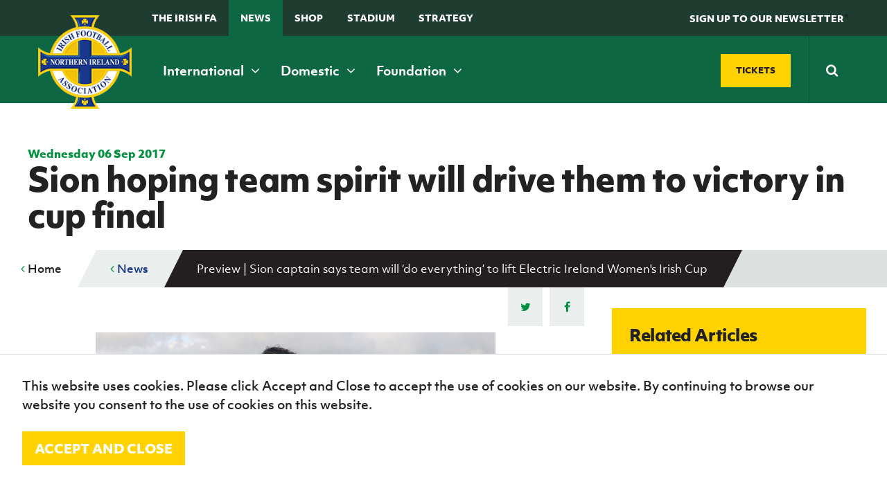

--- FILE ---
content_type: text/html; charset=utf-8
request_url: https://www.irishfa.com/news/2017/september/preview-sion-captain-says-team-will-do-everything-to-lift-electric-ireland-womens-irish-cup
body_size: 22979
content:


<!DOCTYPE html>
<html lang="en" xmlns:ng="http://angularjs.org" id="ng-app" data-ng-app="ifaApp" data-ng-controller="main">
<head>
    <meta charset="UTF-8" />

<title>Preview | Sion captain says team will ‘do everything...</title>
<meta name="description" content="The captain of Sion Swifts Ladies has promised Sion will bring desire and passion to this year’s Women’s Irish FA Challenge Cup Final sponsored by Electric I..." />
<meta name="keywords" />

<meta property="og:locale" content="en_GB" />
<meta property="og:type" content=""/>
<meta property="og:title" content="Preview | Sion captain says team will ‘do everything’ to lift Electric Ireland Women&#39;s Irish Cup | IFA" />
<meta property="og:description" content="The captain of Sion Swifts Ladies has promised Sion will bring desire and passion to this year’s Women’s Irish FA Challenge Cup Final sponsored by Electric I..." />
<meta property="og:url" content="http://www.irishfa.com/news/2017/september/preview-sion-captain-says-team-will-do-everything-to-lift-electric-ireland-womens-irish-cup"/>
  <meta property="og:image" content="/media/12531/sion-swifts-kendra-mcmullan-2017-f.png"/>  
  <meta property="og:image:type" content="image/jpg" />

<meta property="og:site_name" content="IFA" />


<meta name="twitter:card" content="summary_large_image" />
<meta name="twitter:title" content="Preview | Sion captain says team will ‘do everything..." />
<meta name="twitter:description" content="The captain of Sion Swifts Ladies has promised Sion will bring desire and passion to this year’s Women’s Irish FA Challenge Cup Final sponsored by Electric I..." />
  <meta name="twitter:image:src" content="http://www.irishfa.com/media/12531/sion-swifts-kendra-mcmullan-2017-f.png?width=500&height=250&mode=crop" />
<meta name="twitter:domain" content="http://www.irishfa.com" />

    <meta name="viewport" content="width=device-width, maximum-scale=1.0, initial-scale=1.0, user-scalable=no" />
    <meta name="apple-mobile-web-app-capable" content="yes" />
    <meta name="apple-mobile-web-app-status-bar-style" content="black" />
	
	<meta name="facebook-domain-verification" content="ffus2h74gl4tk3dr7z4bsny8yw15w4" />
	
    <!--[if lt IE 9]><script src="scripts/html5shiv.js"></script><![endif]-->
    




    <link rel="icon" type="image/x-icon" href="/images/favicon.ico">
    <link rel="apple-touch-icon-precomposed" sizes="114x114" href="/images/apple-touch-icon-114x114-precomposed.png">
    <link rel="apple-touch-icon-precomposed" sizes="72x72" href="/images/apple-touch-icon-72x72-precomposed.png">
    <link rel="apple-touch-icon-precomposed" href="/images/apple-touch-icon-57x57-precomposed.png">
    <link href="https://maxcdn.bootstrapcdn.com/font-awesome/4.7.0/css/font-awesome.min.css" rel="stylesheet">

    
    <link rel="stylesheet" href="https://use.typekit.net/rbe1mpf.css">

    <link rel="stylesheet" href="/css/jquery.fancybox.css" />
    <link rel="stylesheet" href="/Css/dist/style.css" />

    <style>
        .field-validation-error {
            color: red;
        }

        .radiobuttonlist label {
            display: inline !important;
        }

        html, body {
          overflow-x: hidden;
        }
        
        body {
          position: relative
        }
    </style>

    

    <script src="/scripts/jquery-1.10.2.min.js"></script>
    <script src="/scripts/underscore.js"></script>
    <script src="/scripts/owl.carousel.min.js"></script>

    <script src="/scripts/site.js"></script>
    <script src="/scripts/jquery.fancybox.pack.js"></script>
    <script src="/scripts/jquery.fancybox-media.js"></script>
    <script src="/scripts/ddaccordion.js"></script>
    <script src="/scripts/jquery.cycle2.js"></script>
    <script src="/scripts/jquery.cycle2.carousel.min.js"></script>
    <script src="/scripts/css3-mediaqueries.js"></script>
    <script src="/scripts/jquery.easytabs.js"></script>
    <script src="/scripts/selectivizr-min.js"></script>
    <script src="/scripts/waypoints.min.js"></script>
    <script src="/scripts/jquery.counterup.min.js"></script>
    <script src="/scripts/site-specific-scripts.js"></script>
    <script src="/scripts/imagesloaded.js"></script>
    <script src="/scripts/moment.min.js"></script>

    <script src="/scripts/jquery.countdown.js"></script>

    <script src="/Scripts/jquery.cookie.js"></script>
    

    <script src="/scripts/jquery.countdown.js"></script>
    <script src="/Scripts/foundation.min.js"></script>

    

        <script>
        (function (i, s, o, g, r, a, m) {
            i['GoogleAnalyticsObject'] = r; i[r] = i[r] || function () {
                (i[r].q = i[r].q || []).push(arguments)
            }, i[r].l = 1 * new Date(); a = s.createElement(o),
                m = s.getElementsByTagName(o)[0]; a.async = 1; a.src = g; m.parentNode.insertBefore(a, m)
        })(window, document, 'script', '//www.google-analytics.com/analytics.js', 'ga');

        ga('create', 'UA-2813378-1', 'auto');
        ga('send', 'pageview');

    </script>




    <!-- Google Tag Manager -->
    <script>
        (function (w, d, s, l, i) {
            w[l] = w[l] || []; w[l].push({
                'gtm.start':
                    new Date().getTime(), event: 'gtm.js'
            }); var f = d.getElementsByTagName(s)[0],
                j = d.createElement(s), dl = l != 'dataLayer' ? '&l=' + l : ''; j.async = true; j.src =
                    'https://www.googletagmanager.com/gtm.js?id=' + i + dl; f.parentNode.insertBefore(j, f);
        })(window, document, 'script', 'dataLayer', 'GTM-TQMRZMD');</script>
    <!-- End Google Tag Manager —>


        <!-- Facebook Pixel Code -->
    <script>!function (f, b, e, v, n, t, s) { if (f.fbq) return; n = f.fbq = function () { n.callMethod ? n.callMethod.apply(n, arguments) : n.queue.push(arguments) }; if (!f._fbq) f._fbq = n; n.push = n; n.loaded = !0; n.version = '2.0'; n.queue = []; t = b.createElement(e); t.async = !0; t.src = v; s = b.getElementsByTagName(e)[0]; s.parentNode.insertBefore(t, s) }(window, document, 'script', 'https://connect.facebook.net/en_US/fbevents.js'); fbq('init', '177317209476072'); // Insert your pixel ID here. fbq('track', 'PageView');</script>
    <noscript><img height="1" width="1" style="display:none" src="https://www.facebook.com/tr?id=177317209476072&ev=PageView&noscript=1" ; /></noscript> <!-- DO NOT MODIFY -->
    <!-- End Facebook Pixel Code -->

</head>
<body>
    <noscript>
        <img src="http://www.s3network1.com/images/track/62062.png?trk_user=62062&trk_tit=jsdisabled&trk_ref=jsdisabled&trk_loc=jsdisabled" height="0" width="0" style="display:none;" />
    </noscript>

    <script>
        $(document).ready(function () {
            //alert('boo');
            cookiesPolicyBar();
        });

        function cookiesPolicyBar() {
            // Check cookie
            if ($.cookie('ifaGdprCookie') != "active") $('#cookieAcceptBar').show();
            //Assign cookie on click
            $('#cookieAcceptBarConfirm').on('click', function () {
                $.cookie('ifaGdprCookie', 'active', { expires: 7, path: '/' }); // cookie will expire in one day
                $('#cookieAcceptBar').fadeOut();

            });
        }
    </script>
    <header class="header-inner">

        <form class="search-mobile" action="/search-results" method="get">
            <div class="search-mobile-container">
                <input type="text" placeholder="Search" name="q" required />
                <button type="submit"><span><i class="fa fa-search"></i></span></button>
            </div>
        </form>

        <div class="top-nav show-for-xmedium ">
            <div class="grid-container">
                <div class="grid-x grid-padding-x align-middle">
                    <div class="cell small-12 medium-8">
                        <ul>
                            
                            <li><a href="/irish-football-association">The Irish FA</a></li>
                            <li><a class="menu-state-active" href="/news">News</a></li>
                            
                            <li><a href="/shop" target="_blank">Shop</a></li>
                            <li><a href="/national-football-stadium-at-windsor-park">Stadium</a></li>
                                                        
                            
							<li>
                                <a href="https://www.irishfa.com/irish-fa-five-year-strategy">
                                    STRATEGY
                                </a>
                            </li>
                            <li><a class="search-trigger" href="#">&nbsp;</a></li>
                        </ul>
                    </div>
                    <div class="cell small-12 medium-4 text-right">
                        <a href="#" class="header-btn" data-open="news-letter" ng-click="showNewsLetterForm()" ng-class="{'' : shownews}"><span>SIGN UP TO OUR NEWSLETTER</span></a>*
                    </div>
                </div>
            </div>
        </div>
        <nav class="main-navigation ">
            <div class="grid-container">

                <div class="grid-x grid-padding-x align-middle">

                    <div class="cell small-12 medium-12 xmedium-9">
                        <div class="header-left">
                            <span class="mobile-navigation-trigger" ng-click="mobilemenuopen=!mobilemenuopen">
                                <i class="fa" ng-class="{ 'fa-bars' : !mobilemenuopen, 'fa-times' : mobilemenuopen }"></i>
                                <em ng-if="!mobilemenuopen">Menu</em>
                                <em ng-if="mobilemenuopen">Close</em>
                            </span>
                        </div>

                        <a class="logo" href="/">
                            <img src="/images/logo.png" alt="Irish Football Association">
                        </a>
                        <span class="mobile-search-trigger"> </span>

                        <nav class="main-nav">
                            <ul>
                                <li><a href="/ifa-international" data-meganav="1" class="meganav-trigger">International&nbsp;<i class="fa fa-angle-down"></i></a></li>
                                <li><a href="/ifa-domestic" data-meganav="2" class="meganav-trigger">Domestic&nbsp;<i class="fa fa-angle-down"></i></a></li>
                                <li><a href="/irish-fa-foundation" data-meganav="3" class="meganav-trigger">Foundation&nbsp;<i class="fa fa-angle-down"></i></a></li>
                            </ul>
                        </nav>
                    </div>
                    <div class="cell small-12 medium-12 xmedium-3">

                        <div class="header-ticket-search align-middle flex-end">
                            <a class="button custom-size" href="https://www.irishfa.com/tickets" class="buy-tickets"><span>Tickets</span></a>
                            <span class="middle-border"></span>
                            <form class="search-main" action="/search-results" method="get">
                                <input class="search-input" autocomplete="off" type="text" placeholder="Search" name="q" required />
                                <button type="submit"><span><i class="fa fa-search"></i></span></button>
                            </form>
                        </div>
                    </div>

                </div>
            </div>
        </nav>

        <div class="reveal" id="news-letter" data-reveal>
            <h2><strong>Sign up to the Irish FA Newsletter today</strong></h2>
            <small>Keep up-to-date with all the latest news from the Irish FA including ticket updates, match information, competitions, articles and much more.</small>

            <form ng-submit="submitFanNews()" id="fan-news-form" ng-class="{'show' : shownews, 'sent' : sent}">

                <input type="email" class="textbox" ng-model="newsletterEmail" ng-show="shownews" placeholder="Email address" required />
                <button type="submit" class="button yellow">
                    <span ng-hide="newsSending">Subscribe</span>
                    <i ng-if="newsSending" class="fa fa-cog fa-spin"></i>
                </button>

                <div id="thank-you"><span>Thank you</span></div>

            </form>

            <button class="close-button" data-close aria-label="Close reveal" type="button">
                <span aria-hidden="true" class="color--white">&times;</span>
            </button>

            

        </div>







         <div class="meganav" data-meganav="1">
      <div class="row-medium">
        <div class="col col-4">

                  <div class="subsection">
          <h5><a href="/ifa-international/fixtures-and-results"><i>B</i><span>Fixtures and results</span></a></h5>
        </div>
 
           

        </div>
        <div class="col col-4">

                  <div class="subsection">
          <h5><a href="/ifa-international/squads"><i>E</i><span>Squads</span></a></h5>
            <ul>
                <li><a href="/ifa-international/squads/northern-ireland-senior-men">Northern Ireland Senior Men</a></li>
                <li><a href="/ifa-international/squads/northern-ireland-under-21">Northern Ireland Under 21</a></li>
                <li><a href="/ifa-international/squads/northern-ireland-under-19-men">Northern Ireland Under 19 Men</a></li>
                <li><a href="/ifa-international/squads/northern-ireland-under-17-men">Northern Ireland Under 17 Men</a></li>
                <li><a href="/ifa-international/squads/northern-ireland-senior-women">Northern Ireland Senior Women</a></li>
                <li><a href="/ifa-international/squads/northern-ireland-under-19-women">Northern Ireland Under 19 Women</a></li>
                <li><a href="/ifa-international/squads/northern-ireland-under-17-women">Northern Ireland Under 17 Women</a></li>
            </ul>
        </div>
 
           

        </div>
        <div class="col col-4">

                  <div class="subsection">
          <h5><a href="/ifa-international/gawa-zone"><i>D</i><span>GAWA Zone</span></a></h5>
            <ul>
                <li><a href="/ifa-international/gawa-zone/supporters-clubs">Supporters&#39; clubs</a></li>
                <li><a href="/ifa-international/gawa-zone/fan-experience">Fan Experience</a></li>
                <li><a href="/ifa-international/gawa-zone/rewind-watch-classic-northern-ireland-matches">REWIND: Watch classic Northern Ireland matches</a></li>
                <li><a href="/ifa-international/gawa-zone/northern-ireland-hall-of-fame">Northern Ireland Hall of Fame</a></li>
                <li><a href="/ifa-international/gawa-zone/gawa-shop">GAWA Shop</a></li>
            </ul>
        </div>
 
                  <div class="subsection">
          <h5><a href="/ifa-international/jd-national-academy"><i>J</i><span>JD National Academy</span></a></h5>
            <ul>
                <li><a href="/ifa-international/jd-national-academy/about-jd-national-academy">About JD National Academy</a></li>
            </ul>
        </div>
 

        </div>
      </div>
    </div>


    <div class="meganav" data-meganav="2">
      <div class="row-medium">
        <div class="col col-4">

                  <div class="subsection">
          <h5><a href="/ifa-domestic/fixtures-results"><i>B</i><span>Fixtures &amp; Results</span></a></h5>
        </div>
 
                  <div class="subsection">
          <h5><a href="/ifa-domestic/cup-competitions"><i>A</i><span>Cup competitions</span></a></h5>
            <ul>
                <li><a href="/ifa-domestic/cup-competitions/clearer-water-irish-cup">Clearer Water Irish Cup</a></li>
                <li><a href="/ifa-domestic/cup-competitions/womens-challenge-cup">Women&#39;s Challenge Cup</a></li>
                <li><a href="/ifa-domestic/cup-competitions/mccombs-coach-travel-intermediate-cup">McComb&#39;s Coach Travel Intermediate Cup</a></li>
                <li><a href="/ifa-domestic/cup-competitions/fonacab-craig-stanfield-junior-cup">fonaCAB Craig Stanfield Junior Cup</a></li>
                <li><a href="/ifa-domestic/cup-competitions/harry-cavan-youth-cup">Harry Cavan Youth Cup</a></li>
            </ul>
        </div>
 

        </div>
        <div class="col col-4">

                  <div class="subsection">
          <h5><a href="/ifa-domestic/leagues"><i>M</i><span>Leagues</span></a></h5>
            <ul>
                <li><a href="/ifa-domestic/leagues/nifl-premiership">NIFL Premiership</a></li>
                <li><a href="/ifa-domestic/leagues/nifl-women-s-premiership">NIFL Women’s Premiership</a></li>
                <li><a href="/ifa-domestic/leagues/nifl-championship">NIFL Championship</a></li>
                <li><a href="/ifa-domestic/leagues/nifl-premier-intermediate-league">NIFL Premier Intermediate League</a></li>
                <li><a href="/ifa-domestic/leagues/northern-ireland-womens-football-association">Northern Ireland Women&#39;s Football Association</a></li>
                <li><a href="/ifa-domestic/leagues/northern-amateur-football-league">Northern Amateur Football League</a></li>
                <li><a href="/ifa-domestic/leagues/player-registration-forms">Player Registration Forms</a></li>
            </ul>
        </div>
 

        </div>
        <div class="col col-4">


        </div>
      </div>
    </div>

    <div class="meganav" data-meganav="3">
      <div class="row-medium">
        <div class="col col-3">

                  <div class="subsection">
          <h5><a href="/irish-fa-foundation/grassroots-and-youth-football"><i>G</i><span>Grassroots and Youth Football</span></a></h5>
            <ul>
                <li><a href="/irish-fa-foundation/grassroots-and-youth-football/irish-fa-football-camps">Irish FA Football Camps</a></li>
                <li><a href="/irish-fa-foundation/grassroots-and-youth-football/mcdonalds-programmes">McDonald&#39;s Programmes</a></li>
                <li><a href="/irish-fa-foundation/grassroots-and-youth-football/girls-and-womens-football">Girls&#39; and women&#39;s football</a></li>
                <li><a href="/irish-fa-foundation/grassroots-and-youth-football/safeguarding">Safeguarding</a></li>
                <li><a href="/irish-fa-foundation/grassroots-and-youth-football/delivering-let-them-play">Delivering Let Them Play</a></li>
                <li><a href="/irish-fa-foundation/grassroots-and-youth-football/schools-programmes">Schools Programmes</a></li>
                <li><a href="/irish-fa-foundation/grassroots-and-youth-football/howdens-game-changer-programme">Howdens Game Changer Programme</a></li>
                <li><a href="/irish-fa-foundation/grassroots-and-youth-football/youth-football-framework">Youth Football Framework</a></li>
            </ul>
        </div>
 


        </div>
        <div class="col col-3">

                  <div class="subsection">
          <h5><a href="/irish-fa-foundation/disability-and-inclusive-football"><i>K</i><span>Disability and Inclusive Football</span></a></h5>
            <ul>
                <li><a href="/irish-fa-foundation/disability-and-inclusive-football/coaching">Coaching</a></li>
                <li><a href="/irish-fa-foundation/disability-and-inclusive-football/disability-strategy-booklet">Disability Strategy Booklet</a></li>
                <li><a href="/irish-fa-foundation/disability-and-inclusive-football/deaf-football">Deaf football</a></li>
                <li><a href="/irish-fa-foundation/disability-and-inclusive-football/george-best-community-cup">George Best Community Cup</a></li>
            </ul>
        </div>
 


        </div>
        <div class="col col-3">

                  <div class="subsection">
          <h5><a href="/irish-fa-foundation/community-volunteering"><i>C</i><span>Community &amp; Volunteering</span></a></h5>
            <ul>
                <li><a href="/irish-fa-foundation/community-volunteering/stadium-community-benefits-initiative">Stadium Community Benefits Initiative</a></li>
                <li><a href="/irish-fa-foundation/community-volunteering/how-to-volunteer">How to volunteer</a></li>
                <li><a href="/irish-fa-foundation/community-volunteering/people-clubs">People &amp; Clubs</a></li>
                <li><a href="/irish-fa-foundation/community-volunteering/stay-onside">Stay Onside</a></li>
                <li><a href="/irish-fa-foundation/community-volunteering/ahead-of-the-game">Ahead of the Game</a></li>
                <li><a href="/irish-fa-foundation/community-volunteering/walking-football">Walking Football</a></li>
                <li><a href="/irish-fa-foundation/community-volunteering/department-for-communities">Department for Communities</a></li>
                <li><a href="/irish-fa-foundation/community-volunteering/young-leaders-programme">Young Leaders Programme</a></li>
                <li><a href="/irish-fa-foundation/community-volunteering/fresh-start-through-sport-programme">Fresh Start Through Sport Programme</a></li>
            </ul>
        </div>
 

        </div>
        <div class="col col-3">

                  <div class="subsection">
          <h5><a href="/irish-fa-foundation/futsal"><i>N</i><span>Futsal</span></a></h5>
            <ul>
                <li><a href="/irish-fa-foundation/futsal/grassroots-futsal-development">Grassroots Futsal Development</a></li>
                <li><a href="/irish-fa-foundation/futsal/domestic-futsal-competitions">Domestic Futsal Competitions</a></li>
                <li><a href="/irish-fa-foundation/futsal/futsal-coach-education">Futsal Coach Education</a></li>
                <li><a href="/irish-fa-foundation/futsal/futsal-referee-education">Futsal Referee Education</a></li>
                <li><a href="/irish-fa-foundation/futsal/international-futsal">International Futsal</a></li>
            </ul>
        </div>
 

        </div>
      </div>
    </div>





        <div class="clearfix"></div>
        </div>
    </header>


    <style>
        .sub-nav {
            display: none;
        }

            .sub-nav.open {
                display: block;
            }
    </style>


    
<nav class="mobile-navigation" ng-class="{'open' : mobilemenuopen}">
  <ul>
    <li><a href="/">Home</a></li>
        <li>

                <a href="/ifa-international">International teams</a>
                    <span class="nav-toggle"><i class="fa fa-angle-down"></i></span>
                    <ul class="sub-nav">
                            <li>
                                <a href="/ifa-international/fixtures-and-results">Fixtures and results</a>
                            </li>
                            <li>
                                <a href="/ifa-international/squads">Squads</a>
                            </li>
                            <li>
                                <a href="/ifa-international/gawa-zone">GAWA Zone</a>
                            </li>
                            <li>
                                <a href="/ifa-international/jd-national-academy">JD National Academy</a>
                            </li>
                            <li>
                                <a href="/ifa-international/irish-fa-jd-national-academy-residential">Irish FA JD National Academy Residential</a>
                            </li>
                            <li>
                                <a href="/ifa-international/a-new-dream-uefa-womens-euro-2022">A New Dream | UEFA Women&#39;s Euro 2022</a>
                            </li>
                    </ul>

        </li>
        <li>

                <a href="/ifa-domestic">Domestic</a>
                    <span class="nav-toggle"><i class="fa fa-angle-down"></i></span>
                    <ul class="sub-nav">
                            <li>
                                <a href="/ifa-domestic/fixtures-results">Fixtures &amp; Results</a>
                            </li>
                            <li>
                                <a href="/ifa-domestic/cup-competitions">Cup competitions</a>
                            </li>
                            <li>
                                <a href="/ifa-domestic/leagues">Leagues</a>
                            </li>
                    </ul>

        </li>
        <li>

                <a href="/irish-fa-foundation">Irish FA Foundation</a>
                    <span class="nav-toggle"><i class="fa fa-angle-down"></i></span>
                    <ul class="sub-nav">
                            <li>
                                <a href="/irish-fa-foundation/grassroots-and-youth-football">Grassroots and Youth Football</a>
                            </li>
                            <li>
                                <a href="/irish-fa-foundation/disability-and-inclusive-football">Disability and Inclusive Football</a>
                            </li>
                            <li>
                                <a href="/irish-fa-foundation/community-volunteering">Community &amp; Volunteering</a>
                            </li>
                            <li>
                                <a href="/irish-fa-foundation/futsal">Futsal</a>
                            </li>
                            <li>
                                <a href="/irish-fa-foundation/ifa-foundation-online-resources">IFA Foundation online resources</a>
                            </li>
                    </ul>

        </li>
        <li>

                <a href="/irish-football-association">The Irish FA</a>
                    <span class="nav-toggle"><i class="fa fa-angle-down"></i></span>
                    <ul class="sub-nav">
                            <li>
                                <a href="/irish-football-association/about-the-ifa">About the IFA</a>
                            </li>
                            <li>
                                <a href="/irish-football-association/irish-fa-dcms-grassroots-facilities-investment-fund-2025-26">Irish FA / DCMS Grassroots Facilities Investment Fund 2025-26</a>
                            </li>
                            <li>
                                <a href="/irish-football-association/appeals">Appeals</a>
                            </li>
                            <li>
                                <a href="/irish-football-association/coach-education">Coach Education</a>
                            </li>
                            <li>
                                <a href="/irish-football-association/refereeing">Refereeing</a>
                            </li>
                            <li>
                                <a href="/irish-football-association/official-partners-of-the-irish-fa">Official partners of the Irish FA</a>
                            </li>
                            <li>
                                <a href="/irish-football-association/association-documents">Association Documents</a>
                            </li>
                            <li>
                                <a href="/irish-football-association/stadium">Stadium</a>
                            </li>
                            <li>
                                <a href="/irish-football-association/suspension-list-and-notice-of-complaints">Suspension List and Notice of Complaints</a>
                            </li>
                            <li>
                                <a href="/irish-football-association/club-licensing">Club Licensing</a>
                            </li>
                            <li>
                                <a href="/irish-football-association/rules-and-regulations">Rules and regulations</a>
                            </li>
                            <li>
                                <a href="/irish-football-association/agents">Agents</a>
                            </li>
                            <li>
                                <a href="/irish-football-association/anti-doping">Anti-doping</a>
                            </li>
                            <li>
                                <a href="/irish-football-association/contact-us">Contact Us</a>
                            </li>
                            <li>
                                <a href="/irish-football-association/social-return-on-investment-sroi">Social Return On Investment  - SROI</a>
                            </li>
                            <li>
                                <a href="/irish-football-association/youth-football-framework">Youth Football Framework</a>
                            </li>
                            <li>
                                <a href="/irish-football-association/facilities">Facilities</a>
                            </li>
                            <li>
                                <a href="/irish-football-association/men-s-football-pyramid-restructure">Men’s Football Pyramid Restructure</a>
                            </li>
                            <li>
                                <a href="/irish-football-association/inspire-programme">Inspire Programme</a>
                            </li>
                    </ul>

        </li>
        <li>

                <a href="/news">News</a>
                    <span class="nav-toggle"><i class="fa fa-angle-down"></i></span>
                    <ul class="sub-nav">
                            <li>
                                <a href="/news/categories">Categories</a>
                            </li>
                    </ul>

        </li>
        <li>

                <a href="/events">Events</a>
                    <span class="nav-toggle"><i class="fa fa-angle-down"></i></span>
                    <ul class="sub-nav">
                            <li>
                                <a href="/events/categories">Categories</a>
                            </li>
                    </ul>

        </li>
        <li>

                <a href="/shop">Shop</a>
                    <span class="nav-toggle"><i class="fa fa-angle-down"></i></span>
                    <ul class="sub-nav">
                            <li>
                                <a href="/shop/black-friday-offers-2023">Black Friday offers 2023</a>
                            </li>
                    </ul>

        </li>
        <li>

                <a class="button blue" href="/tickets"><i>H</i> Tickets</a>

        </li>
        <li>

                <a href="/subscribe">Subscribe</a>

        </li>
        <li>

                <a href="/newsletter">Newsletter</a>

        </li>
        <li>

                <a href="/irish-fa-five-year-strategy">Irish FA five-year strategy</a>

        </li>
        <li>

                <a href="/find-a-club">Find A Club</a>
                    <span class="nav-toggle"><i class="fa fa-angle-down"></i></span>
                    <ul class="sub-nav">
                            <li>
                                <a href="/find-a-club/sion-swifts-ladies-girls-fc">Sion Swifts Ladies &amp; Girls FC</a>
                            </li>
                            <li>
                                <a href="/find-a-club/linfield-ladies-fc">Linfield Ladies FC</a>
                            </li>
                            <li>
                                <a href="/find-a-club/glentoran-women-fc">Glentoran Women FC</a>
                            </li>
                            <li>
                                <a href="/find-a-club/crusaders-strikers-womens-fc">Crusaders Strikers Women&#39;s F.C.</a>
                            </li>
                            <li>
                                <a href="/find-a-club/craigavon-city-ladies">Craigavon City Ladies</a>
                            </li>
                            <li>
                                <a href="/find-a-club/ambassadors-fc">Ambassadors FC</a>
                            </li>
                            <li>
                                <a href="/find-a-club/lisburn-ladies">Lisburn Ladies</a>
                            </li>
                            <li>
                                <a href="/find-a-club/carnmoney-ladies-fc">Carnmoney Ladies FC</a>
                            </li>
                            <li>
                                <a href="/find-a-club/albert-foundry-fc">Albert Foundry FC</a>
                            </li>
                            <li>
                                <a href="/find-a-club/antrim-rovers-fc">Antrim Rovers FC</a>
                            </li>
                            <li>
                                <a href="/find-a-club/armagh-city-ladies-and-girls">Armagh City Ladies and Girls</a>
                            </li>
                            <li>
                                <a href="/find-a-club/ballinamallard-united">Ballinamallard United</a>
                            </li>
                            <li>
                                <a href="/find-a-club/ballymena-united-allstars">Ballymena United Allstars</a>
                            </li>
                            <li>
                                <a href="/find-a-club/22nd-ob-ladies-fc">22nd OB / Ladies FC</a>
                            </li>
                            <li>
                                <a href="/find-a-club/ballynagross-fc">Ballynagross FC</a>
                            </li>
                            <li>
                                <a href="/find-a-club/ballynahinch-youth-ladies">Ballynahinch Youth Ladies</a>
                            </li>
                            <li>
                                <a href="/find-a-club/banbridge-rangers">Banbridge Rangers</a>
                            </li>
                            <li>
                                <a href="/find-a-club/bangor-ladies-fc">Bangor Ladies FC</a>
                            </li>
                            <li>
                                <a href="/find-a-club/belfast-celtic-ladies">Belfast Celtic Ladies</a>
                            </li>
                            <li>
                                <a href="/find-a-club/belfast-ravens">Belfast Ravens</a>
                            </li>
                            <li>
                                <a href="/find-a-club/belfast-swifts">Belfast Swifts</a>
                            </li>
                            <li>
                                <a href="/find-a-club/carrick-rangers-academy">Carrick Rangers Academy</a>
                            </li>
                            <li>
                                <a href="/find-a-club/castlewellan-fc">Castlewellan FC</a>
                            </li>
                            <li>
                                <a href="/find-a-club/cliftonville-ladies">Cliftonville Ladies</a>
                            </li>
                            <li>
                                <a href="/find-a-club/coleraine-ladies">Coleraine Ladies</a>
                            </li>
                            <li>
                                <a href="/find-a-club/comber-rec-ladies">Comber Rec Ladies</a>
                            </li>
                            <li>
                                <a href="/find-a-club/craigavon-city">Craigavon City</a>
                            </li>
                            <li>
                                <a href="/find-a-club/crewe-united-ladies">Crewe United Ladies</a>
                            </li>
                            <li>
                                <a href="/find-a-club/crumlin-united-football-academy">Crumlin United Football Academy</a>
                            </li>
                            <li>
                                <a href="/find-a-club/derry-city-fc">Derry City FC</a>
                            </li>
                            <li>
                                <a href="/find-a-club/downpatrick-fc">Downpatrick FC</a>
                            </li>
                            <li>
                                <a href="/find-a-club/dungiven-celtic-girls">Dungiven Celtic Girls</a>
                            </li>
                            <li>
                                <a href="/find-a-club/foyle-belles">Foyle Belles</a>
                            </li>
                            <li>
                                <a href="/find-a-club/greenisland-girls">Greenisland Girls</a>
                            </li>
                            <li>
                                <a href="/find-a-club/irvinestown-wanderers">Irvinestown Wanderers</a>
                            </li>
                            <li>
                                <a href="/find-a-club/killen-rangers">Killen Rangers</a>
                            </li>
                            <li>
                                <a href="/find-a-club/larne-ladies">Larne Ladies</a>
                            </li>
                            <li>
                                <a href="/find-a-club/linfield-ladies">Linfield Ladies</a>
                            </li>
                            <li>
                                <a href="/find-a-club/lisburn-ladies-fc">Lisburn Ladies FC</a>
                            </li>
                            <li>
                                <a href="/find-a-club/lisburn-rangers-ladies">Lisburn Rangers Ladies</a>
                            </li>
                            <li>
                                <a href="/find-a-club/lisnaskea-rovers-fc">Lisnaskea Rovers FC</a>
                            </li>
                            <li>
                                <a href="/find-a-club/mid-ulster-ladies-fc">Mid Ulster Ladies FC</a>
                            </li>
                            <li>
                                <a href="/find-a-club/moneyslane-ladies-fc">Moneyslane Ladies FC</a>
                            </li>
                            <li>
                                <a href="/find-a-club/mountjoy-fc">Mountjoy FC</a>
                            </li>
                            <li>
                                <a href="/find-a-club/roe-valley-girls">Roe Valley Girls</a>
                            </li>
                            <li>
                                <a href="/find-a-club/sion-swifts">Sion Swifts</a>
                            </li>
                            <li>
                                <a href="/find-a-club/st-james-swifts">St James Swifts</a>
                            </li>
                            <li>
                                <a href="/find-a-club/st-marys-fc">St Mary&#39;s FC</a>
                            </li>
                            <li>
                                <a href="/find-a-club/st-matthews">St Matthew&#39;s</a>
                            </li>
                            <li>
                                <a href="/find-a-club/tummery-athletic-fc">Tummery Athletic FC</a>
                            </li>
                    </ul>

        </li>
        <li>

                <a href="/football-ni-app">Football NI app</a>

        </li>
        <li>

                <a href="/esports">Esports</a>

        </li>
        <li>

                <a href="/fotm">FOTM</a>

        </li>
        <li>

                <a href="/irishcupfinal">IrishCupFinal</a>

        </li>


		
        <li>
            <a href="https://www.irishfa.com/ifa-international/a-new-dream-uefa-womens-euro-2022">
                Women’s Euro
            </a>
        </li>
  </ul>
</nav>



    




<section class="breadcrumb mobile ">

    <div class="row">
      <ul>
        <li><a href="#" id="go-back"><i class="fa fa-angle-left"></i> Back</a><span></span></li>
      </ul>
        <div class="section-menu">
          <a class="button secondary small section-menu-trigger" ng-click="innermobilenav=!innermobilenav">
            <span class="accordprefix"> <i class='fa' ng-class="{'fa-bars' : !innermobilenav, 'fa-times' : innermobilenav}"></i></span>
            <span>In this section</span>
          </a>
        </div>
        <ul class="section-menu-list" ng-class="{'open' : innermobilenav}">
            <li>
              <a href="/news/2017/september/12th-man-guide-san-marino">12th Man Guide - San Marino</a>

              

            </li>
            <li>
              <a href="/news/2017/september/quiet-deadline-day-for-northern-ireland-players">Quiet Deadline Day for Northern Ireland players</a>

              

            </li>
            <li>
              <a href="/news/2017/september/magennis-at-the-double-as-northern-ireland-see-off-san-marino">Magennis at the double as Northern Ireland see off San Marino</a>

              

            </li>
            <li>
              <a href="/news/2017/september/under-19s-prepare-for-cyprus-double-header-in-dungannon">Under 19s prepare for Cyprus double header in Dungannon</a>

              

            </li>
            <li>
              <a href="/news/2017/september/its-all-about-the-three-points-for-magennis">It&#39;s all about the three points for Magennis</a>

              

            </li>
            <li>
              <a href="/news/2017/september/northern-ireland-train-in-belfast-ahead-of-czech-republic-test">Northern Ireland train in Belfast ahead of Czech Republic test</a>

              

            </li>
            <li>
              <a href="/news/2017/september/preview-northern-ireland-v-czech-republic">Preview | Northern Ireland v Czech Republic</a>

              

            </li>
            <li>
              <a href="/news/2017/september/no-change-in-mentality-for-davis">No change in mentality for Davis</a>

              

            </li>
            <li>
              <a href="/news/2017/september/12th-man-guide-czech-republic">12th Man Guide - Czech Republic</a>

              

            </li>
            <li>
              <a href="/news/2017/september/northern-ireland-defeat-czech-republic-to-secure-top-two-spot">Northern Ireland defeat Czech Republic to secure top two spot</a>

              

            </li>
            <li>
              <a href="/news/2017/september/evans-praises-the-green-white-army-on-special-night">Evans praises the Green &amp; White Army on special night</a>

              

            </li>
            <li>
              <a href="/news/2017/september/northern-ireland-u21-squad-train-in-slovakia-ahead-of-uefa-european-championship-game">Northern Ireland U21 squad train in Slovakia ahead of UEFA European Championship game</a>

              

            </li>
            <li>
              <a href="/news/2017/september/photo-gallery-fans-enjoy-northern-ireland-win-in-belfast">Photo Gallery | Fans enjoy Northern Ireland win in Belfast</a>

              

            </li>
            <li>
              <a href="/news/2017/september/liam-mckenna-scores-to-seal-1-0-win-for-northern-ireland-u19s-over-cyprus">Liam McKenna scores to seal 1-0 win for Northern Ireland U19s over Cyprus</a>

              

            </li>
            <li>
              <a href="/news/2017/september/northern-ireland-u21s-suffer-narrow-1-0-defeat-to-slovakia-in-qualifier">Northern Ireland U21s suffer narrow 1-0 defeat to Slovakia in qualifier</a>

              

            </li>
            <li>
              <a href="/news/2017/september/baraclough-praises-how-far-the-u21s-have-come-after-solid-defensive-display-in-slovakia">Baraclough praises how far the U21s have come after solid defensive display in Slovakia</a>

              

            </li>
            <li>
              <a href="/news/2017/september/preview-sion-captain-says-team-will-do-everything-to-lift-electric-ireland-womens-irish-cup">Preview | Sion captain says team will ‘do everything’ to lift Electric Ireland Women&#39;s Irish Cup</a>

              

            </li>
            <li>
              <a href="/news/2017/september/preview-newry-city-ladies-look-to-claim-electric-ireland-irish-fa-womens-irish-cup">Preview | Newry City Ladies look to claim Electric Ireland Irish FA Women&#39;s Irish Cup</a>

              

            </li>
            <li>
              <a href="/news/2017/september/sport-clubs-encouraging-lifelong-participation">Sport Clubs encouraging lifelong participation</a>

              

            </li>
            <li>
              <a href="/news/2017/september/u16s-to-take-on-finland-in-double-header-next-week">U16s to take on Finland in double header next week</a>

              

            </li>
            <li>
              <a href="/news/2017/september/will-grigg-signs-contract-extension-at-wigan-athletic">Will Grigg signs contract extension at Wigan Athletic</a>

              

            </li>
            <li>
              <a href="/news/2017/september/mcdonald-s-development-tour-begins-with-nine-clubs">McDonald’s Development Tour begins with nine clubs</a>

              

            </li>
            <li>
              <a href="/news/2017/september/sion-swifts-ladies-win-electric-ireland-womens-challenge-cup-final">Sion Swifts Ladies win Electric Ireland Women&#39;s Challenge Cup Final</a>

              

            </li>
            <li>
              <a href="/news/2017/september/mcmullan-in-dreamland-after-double-in-womens-irish-cup-final">McMullan in dreamland after double in Women&#39;s Irish Cup Final</a>

              

            </li>
            <li>
              <a href="/news/2017/september/ticket-update-norway-v-northern-ireland-fifa-world-cup-qualifier">Ticket Update | Norway v Northern Ireland FIFA World Cup Qualifier</a>

              

            </li>
            <li>
              <a href="/news/2017/september/irish-fa-promotes-the-mind-your-head-campaign">Irish FA promotes the &#39;Mind Your Head&#39; campaign</a>

              

            </li>
            <li>
              <a href="/news/2017/september/did-you-make-it-into-our-fan-of-the-month-gallery-for-august">Did you make it into our Fan of the Month gallery for August?</a>

              

            </li>
            <li>
              <a href="/news/2017/september/northern-ireland-womens-squad-announced-for-world-cup-qualifiers">Northern Ireland Women&#39;s squad announced for World Cup qualifiers</a>

              

            </li>
            <li>
              <a href="/news/2017/september/hughes-insurance-halloween-football-camps-book-now">Hughes Insurance Halloween Football Camps - book now!</a>

              

            </li>
            <li>
              <a href="/news/2017/september/vote-for-your-winner-in-the-mcdonalds-irish-fa-peoples-award">Vote for your winner in the McDonald&#39;s Irish FA People&#39;s Award</a>

              

            </li>
            <li>
              <a href="/news/2017/september/boys-across-the-water-update-magennis-on-target-again">Boys Across The Water update - Magennis on target again</a>

              

            </li>
            <li>
              <a href="/news/2017/september/senior-women-back-in-training-as-world-cup-qualifiers-begin">Senior Women back in training as World Cup qualifiers begin</a>

              

            </li>
            <li>
              <a href="/news/2017/september/senior-women-buzzing-to-be-back-together-for-qualifiers">Senior Women &#39;buzzing&#39; to be back together for qualifiers</a>

              

            </li>
            <li>
              <a href="/news/2017/september/northern-ireland-to-host-2017-victory-shield-tournament">Northern Ireland to host 2017 Victory Shield tournament</a>

              

            </li>
            <li>
              <a href="/news/2017/september/northern-ireland-now-ranked-20th-in-the-world">Northern Ireland now ranked 20th in the world</a>

              

            </li>
            <li>
              <a href="/news/2017/september/back-in-the-game-national-festival-set-for-draperstown">Back in the Game National Festival set for Draperstown</a>

              

            </li>
            <li>
              <a href="/news/2017/september/preview-northern-ireland-women-begin-world-cup-qualifying-campaign">Preview | Northern Ireland Women begin World Cup qualifying campaign</a>

              

            </li>
            <li>
              <a href="/news/2017/september/northern-ireland-find-the-going-tough-at-cp-world-cup">Northern Ireland find the going tough at CP World Cup</a>

              

            </li>
            <li>
              <a href="/news/2017/september/senior-women-ready-to-go-in-world-cup-qualifying-campaign">Senior Women &quot;ready to go&quot; in World Cup qualifying campaign</a>

              

            </li>
            <li>
              <a href="/news/2017/september/match-fan-zone-details-for-northern-ireland-women-v-republic-of-ireland-in-lurgan">Match &amp; Fan Zone details for Northern Ireland Women v Republic of Ireland in Lurgan</a>

              

            </li>
            <li>
              <a href="/news/2017/september/womens-under-19-narrowly-lose-double-header-in-hungary">Women&#39;s Under-19 narrowly lose double header in Hungary</a>

              

            </li>
            <li>
              <a href="/news/2017/september/under-16s-maintain-unbeaten-run-in-finland">Under 16s maintain unbeaten run in Finland</a>

              

            </li>
            <li>
              <a href="/news/2017/september/northern-ireland-women-lose-4-1-in-norway">Northern Ireland Women lose 4-1 in Norway</a>

              

            </li>
            <li>
              <a href="/news/2017/september/alfie-wylie-cant-fault-players-after-norway-defeat">Alfie Wylie can&#39;t fault players after Norway defeat</a>

              

            </li>
            <li>
              <a href="/news/2017/september/captain-davis-scores-on-200th-southampton-appearance">Captain Davis scores on 200th Southampton appearance</a>

              

            </li>
            <li>
              <a href="/news/2017/september/ardoyne-progress-to-second-round-of-the-junior-cup">Ardoyne progress to second round of the Junior Cup</a>

              

            </li>
            <li>
              <a href="/news/2017/september/jd-club-ni-turn-on-the-style-at-madrid-cup">JD Club NI turn on the style at Madrid Cup</a>

              

            </li>
            <li>
              <a href="/news/2017/september/callaghan-we-need-the-support-of-the-fans">Callaghan: &#39;We need the support of the fans&#39;</a>

              

            </li>
            <li>
              <a href="/news/2017/september/northern-ireland-off-the-mark-at-cp-world-cup-in-argentina">Northern Ireland off the mark at CP World Cup in Argentina</a>

              

            </li>
            <li>
              <a href="/news/2017/september/northern-ireland-women-face-tough-test-against-republic">Northern Ireland Women face tough test against Republic</a>

              

            </li>
            <li>
              <a href="/news/2017/september/northern-ireland-women-lose-out-to-republic-in-derby-world-cup-qualifier">Northern Ireland Women lose out to Republic in derby World Cup qualifier</a>

              

            </li>
            <li>
              <a href="/news/2017/september/ifa-junior-cup-second-round-draw">IFA Junior Cup - Second Round draw</a>

              

            </li>
            <li>
              <a href="/news/2017/september/northern-ireland-to-take-part-in-uefa-nations-league-from-next-september">Northern Ireland to take part in UEFA Nations League from next September</a>

              

            </li>
            <li>
              <a href="/news/2017/september/st-oliver-plunkett-fc-win-uefa-grassroots-gold-award">St Oliver Plunkett FC win UEFA Grassroots Gold Award</a>

              

            </li>
            <li>
              <a href="/news/2017/september/magennis-scores-fourth-of-the-season-for-charlton">Magennis scores fourth of the season for Charlton</a>

              

            </li>
            <li>
              <a href="/news/2017/september/mcauley-returns-to-squad-for-games-against-germany-and-norway">McAuley returns to squad for games against Germany and Norway</a>

              

            </li>
            <li>
              <a href="/news/2017/september/northern-ireland-cp-team-now-ranked-11th-in-world">Northern Ireland CP team now ranked 11th in world</a>

              

            </li>
            <li>
              <a href="/news/2017/september/gareth-is-such-a-presence-says-michael-oneill">&#39;Gareth is such a presence&#39; says Michael O&#39;Neill</a>

              

            </li>
            <li>
              <a href="/news/2017/september/michael-o-neill-pledges-full-support-to-kyle-lafferty">Michael O’Neill pledges ‘full support’ to Kyle Lafferty</a>

              

            </li>
            <li>
              <a href="/news/2017/september/northern-ireland-s-women-s-under-17-team-narrowly-beaten-2-1-by-portugal">Northern Ireland’s Women’s Under-17 team narrowly beaten 2-1 by Portugal</a>

              

            </li>
            <li>
              <a href="/news/2017/september/ifa-intermediate-cup-first-round-draw">IFA Intermediate Cup - First Round draw</a>

              

            </li>
            <li>
              <a href="/news/2017/september/futsal-coach-education-programme-to-launch-across-northern-ireland">Futsal Coach Education programme to launch across Northern Ireland</a>

              

            </li>
            <li>
              <a href="/news/2017/september/irish-fa-foundation-encourages-kids-to-be-active-with-plussport-move-learn-project">Irish FA Foundation encourages kids to be active with +Sport Move &amp; Learn Project</a>

              

            </li>
            <li>
              <a href="/news/2017/september/northern-ireland-u16s-to-play-brazil-in-dungannon-on-friday">Northern Ireland U16s to play Brazil in Dungannon on Friday</a>

              

            </li>
            <li>
              <a href="/news/2017/september/batw-new-call-up-george-saville-scores-two-as-he-shines-for-millwall">BATW | New call-up George Saville scores two as he shines for Millwall</a>

              

            </li>
            <li>
              <a href="/news/2017/september/under-21-manager-ian-baraclough-names-northern-ireland-squad-to-face-estonia">Under 21 manager Ian Baraclough names Northern Ireland squad to face Estonia</a>

              

            </li>
            <li>
              <a href="/news/2017/september/george-saville-excited-to-embark-on-his-new-international-career">George Saville excited to embark on his new international career</a>

              

            </li>
            <li>
              <a href="/news/2017/september/northern-ireland-u19s-to-play-in-euros-qualifying-tournament-in-poland">Northern Ireland U19s to play in Euros qualifying tournament in Poland</a>

              

            </li>
            <li>
              <a href="/news/2017/september/irish-fa-launches-northern-ireland-s-first-football-performance-school">Irish FA launches Northern Ireland’s first football performance school</a>

              

            </li>
            <li>
              <a href="/news/2017/september/u17-womens-premiership-open-day-to-take-place-in-antrim">U17 Women&#39;s Premiership Open Day to take place in Antrim</a>

              

            </li>
            <li>
              <a href="/news/2017/september/northern-ireland-futsal-league-kicks-off-this-weekend">Northern Ireland Futsal League kicks off this weekend</a>

              

            </li>
            <li>
              <a href="/news/2017/september/did-you-make-it-into-our-fan-of-the-month-gallery-for-september">Did you make it into our Fan of the Month gallery for September?</a>

              

            </li>
            <li>
              <a href="/news/2017/september/samba-kings-turn-on-style-against-northern-ireland-under-16s">Samba Kings turn on style against Northern Ireland Under 16s</a>

              

            </li>
        </ul>        

  </div>
</section>
<script>
  $('#go-back').on('click', function(e) {
    window.history.back();
  });
</script>








<section class="hero-inner news-banner">
    <div class="row">
        <div class="col-12 col flush">
    
            <div class="new-banner-title">
                <div class="page-title-inner">
                    <h1>
                        <div class="date">Wednesday 06 Sep 2017</div>
Sion hoping team spirit will drive them to victory in cup final
                    </h1>


             </div>
            </div>
        </div>
    </div>
</section>



<section class="breadcrumb desktop ">
    <div class="row">
        <ul>
                <li><a href="/"><i class="fa fa-angle-left"></i>&nbsp;Home</a><span></span></li>
                <li><a href="/news"><i class="fa fa-angle-left"></i>&nbsp;News</a><span></span></li>
            <li>Preview | Sion captain says team will ‘do everything’ to lift Electric Ireland Women&#39;s Irish Cup<span></span></li>
        </ul>
    </div>
</section>


<section class="inner-content general-content news-inner-banner" style="background-color:#fff;">
    <div class="row-medium">
        <div class="col-8 col flush content-main">

                       <div class="gc-rte ">
            <div class="box-body no-bottom-padding">
              <div class="content-panel gc-margin-inner">

                <div class="featured-media no-bottom-margin">

                    <img src="/media/12531/sion-swifts-kendra-mcmullan-2017-f.png" alt="Sion-Swifts-Kendra-McMullan-2017-(f)-.png" title="Sion-Swifts-Kendra-McMullan-2017-(f)-.png"/>
                  

                </div>

              </div>
            </div>
          </div>


            





<div class="gc-rte">

  <div class="box-body">

    <div class="content-panel gc-margin-inner">
       <p><span style="font-size: 1em;">The captain of Sion Swifts Ladies has promised Sion will bring desire and passion to this year’s Women’s Irish FA Challenge Cup Final sponsored by Electric Ireland.</span></p>
<p>The game on Thursday (7 September) at the National Football Stadium at Windsor Park promises to be a tight affair.</p>
<p>Sion and opponents Newry City Ladies finished second and third respectively in this season’s Danske Bank Women’s Premiership – with just a point separating them.</p>
<p>Sion Swifts Ladies captain Kendra McMullan said: “There’s a great team spirit. And once we get on the pitch there’s a lot of desire and passion.</p>
<p>“We will be doing everything we can to lift the cup. We have lots of great young players and a lot of threat going forward, and we have talent all over the pitch. We win together and we lose together.”</p>
<p>And manager Tony McGinley added: “We know Newry are a formidable team but we will give everything in the final.”</p>
<p>On the way to the decider Sion have defeated both of last year’s finalists (newly crowned league champions Linfield Ladies and Cliftonville Ladies) as well as Crusaders Strikers.</p>
<p>The Tyrone outfit will be without senior Northern Ireland international Hayley O’Donnell and Northern Ireland U19 international Teresa Burns for the final, but they will still have an abundance of international experience to call upon.</p>
<p>Kendra McMullan, Chloe McGlade and Cathy Hyndman have all represented Northern Ireland at senior level and Ally Canning is a Northern Ireland U17 international.</p>
<p>And Tyler Toland is a Republic of Ireland international (U17, U19 &amp; Senior), while Zoe McGlynn represents the Republic at U19 level.</p>
<p>It is the first time in the history of the Women’s Irish Cup (started in 2005) that the final will be contested by two teams from outside Belfast.</p>
<p>The game kicks off at 8pm on Thursday. Admission is £5 for adults and £3 concessions. Tickets will be available to purchase on match night from the Ticket Office.</p>
<p>Before the game there will also be a fanzone at the eastern end of the stadium. It will feature inflatables, a speed gun, tunnel and target bins. There will also be giveaways. And Electric Ireland mascots will be there, too.<br /><br /><strong>Electric Ireland is the proud sponsor of women’s football in Northern Ireland. Partnering with the Irish FA, Electric Ireland seeks to break down the perceptions that exist around women’s football through its campaign, Game Changers. The energy provider’s aim is to celebrate female football talent, help boost participation and shine a light on the 10,000 plus Game Changers who play football each week in Northern Ireland. Join the conversation using #GameChangers. Visit www.electricireland.com.</strong></p>
<p><strong>Sion Swifts Ladies Squad:</strong> <br />Niamh Mailey, Ciana Brogan, Emma Carlin, Claragh Conor,  Catherine Hyndman, Tasmin McCarter, Kendra McMullan (C), Kelly Crompton, Chloe McGlade, Geny Decker, Zoe McGlynn, Tyler Toland, Courtney Moore, Orlagh Falconer, Ally Canning, Laura McCurdy, Orla Devaney.<br /><br /></p>
    </div>

  </div>

</div>


        </div>

        <div class="col-4 col flush content-side">

            

            

            

<div class="fixtures-results-small widget">
    <div class="news-feed">
        <div class="news-events-list list-view">
            <div class="box-head box-head-more">
                <h3>Related Articles</h3>
            </div>
            <div class="box-body" style="background-color:#f9f9f9;">
    <div class="news-item">
        <a href="/news/2026/january/fonacab-craig-stanfield-junior-cup-fifth-round-draw">
            <div class="news-item-image">
                <img src='/media/59422/p1015333.png' alt='P1015333.png '/>
            </div>
            <div class="news-item-text">
                <h4>fonaCAB Craig Stanfield Junior Cup Fifth Round draw 


                </h4>    
                 <span class="time">14 January 2026</span>
                 
            </div>          
        </a>
    </div>
    <div class="news-item">
        <a href="/news/2026/january/portadown-and-glenavon-among-four-teams-to-progress-in-clearer-water-irish-cup">
            <div class="news-item-image">
                <img src='/media/60583/portadown-v-annagh-ic-jan-2026.jpg' alt='Portadown v Annagh IC Jan 2026.jpg '/>
            </div>
            <div class="news-item-text">
                <h4>Portadown and Glenavon among four teams to progress in Clearer Water Irish Cup 


                </h4>    
                 <span class="time">14 January 2026</span>
                 
            </div>          
        </a>
    </div>
    <div class="news-item">
        <a href="/news/2026/january/limavady-v-linfield-r6-tie-in-clearer-water-irish-cup-to-be-shown-live">
            <div class="news-item-image">
                <img src='/media/60579/linfield-dane-mcc-v-bangor.jpg' alt='Linfield Dane McC v Bangor.jpg '/>
            </div>
            <div class="news-item-text">
                <h4>Limavady v Linfield R6 tie in Clearer Water Irish Cup to be shown live  


                </h4>    
                 <span class="time">13 January 2026</span>
                 
            </div>          
        </a>
    </div>
    <div class="news-item">
        <a href="/news/2026/january/rescheduled-clearer-water-irish-cup-fifth-round-ties-confirmed">
            <div class="news-item-image">
                <img src='/media/60304/irish-cup-trophy-clearer-water.png' alt='irish-cup-trophy-clearer-water.png (1) '/>
            </div>
            <div class="news-item-text">
                <h4>Rescheduled Clearer Water Irish Cup fifth round ties confirmed 


                </h4>    
                 <span class="time">12 January 2026</span>
                 
            </div>          
        </a>
    </div>
    <div class="news-item">
        <a href="/news/2026/january/clearer-water-irish-cup-fifth-round-recap-and-sixth-round-draw">
            <div class="news-item-image">
                <img src='/media/60402/irishcuprecap.png' alt='irishcuprecap.png '/>
            </div>
            <div class="news-item-text">
                <h4>Clearer Water Irish Cup | Fifth round recap and sixth round draw 


                </h4>    
                 <span class="time">10 January 2026</span>
                 
            </div>          
        </a>
    </div>
    <div class="news-item">
        <a href="/news/2026/january/clinical-bannsiders-cruise-through">
            <div class="news-item-image">
                <img src='/media/60401/5.png' alt='5.png (1) '/>
            </div>
            <div class="news-item-text">
                <h4>Clinical Bannsiders cruise through 


                </h4>    
                 <span class="time">09 January 2026</span>
                 
            </div>          
        </a>
    </div>
            </div>
        </div>
    </div>
</div>







        </div>
    </div>
</section>



<section class="related-content">
    <div class="row-medium">
      <div class="col-8 col flush">
        <div class="related-news news-feed">
          
          

<div class="news-feed">





    <div class="related-news-block bg--light-white pb--32">
        <div class="box-head">
            <div class="grid-x grid-padding-x align-middle mt--32 mb--32">
                    <div class="cell small-12 medium-6">
                        <h2 class="generic-title">Related News</h2>
                    </div>
                <div class="cell small-12 medium-6 text-right show-for-medium">
                    <a class="display--inline-block" href="/news/categories/domestic-football">
                        <button class="button yellow large">Read more Domestic football news</button>
                    </a>
                </div>
            </div>
            <span class="arrow-down"></span>
            <div class="clearfix"></div>
        </div>
        <div class="box-body">
            <div class="grid-x grid-padding-x">
    <div class="cell small-12 medium-6 large-4 mb--32">
        <a href="/news/2026/january/fonacab-craig-stanfield-junior-cup-fifth-round-draw">
            <div class="image-container">
                <img src='/media/59422/p1015333.png?w=640&h=360&mode=pad&bgcolor=' alt='P1015333.png '/>
            </div>
            <div class="text-container">
                <h3>
                    fonaCAB Craig Stanfield Junior Cup Fifth Round draw

                </h3>
                <span class="time"><i class="fa fa-clock-o pr--4" aria-hidden="true"></i>14 January 2026</span>
            </div>
        </a>
    </div>
    <div class="cell small-12 medium-6 large-4 mb--32">
        <a href="/news/2026/january/portadown-and-glenavon-among-four-teams-to-progress-in-clearer-water-irish-cup">
            <div class="image-container">
                <img src='/media/60583/portadown-v-annagh-ic-jan-2026.jpg?w=640&h=360&mode=pad&bgcolor=' alt='Portadown v Annagh IC Jan 2026.jpg '/>
            </div>
            <div class="text-container">
                <h3>
                    Portadown and Glenavon among four teams to progress in Clearer Water Irish Cup

                </h3>
                <span class="time"><i class="fa fa-clock-o pr--4" aria-hidden="true"></i>14 January 2026</span>
            </div>
        </a>
    </div>
    <div class="cell small-12 medium-6 large-4 mb--32">
        <a href="/news/2026/january/limavady-v-linfield-r6-tie-in-clearer-water-irish-cup-to-be-shown-live">
            <div class="image-container">
                <img src='/media/60579/linfield-dane-mcc-v-bangor.jpg?w=640&h=360&mode=pad&bgcolor=' alt='Linfield Dane McC v Bangor.jpg '/>
            </div>
            <div class="text-container">
                <h3>
                    Limavady v Linfield R6 tie in Clearer Water Irish Cup to be shown live 

                </h3>
                <span class="time"><i class="fa fa-clock-o pr--4" aria-hidden="true"></i>13 January 2026</span>
            </div>
        </a>
    </div>
    <div class="cell small-12 medium-6 large-4 mb--32">
        <a href="/news/2026/january/rescheduled-clearer-water-irish-cup-fifth-round-ties-confirmed">
            <div class="image-container">
                <img src='/media/60304/irish-cup-trophy-clearer-water.png?w=640&h=360&mode=pad&bgcolor=' alt='irish-cup-trophy-clearer-water.png (1) '/>
            </div>
            <div class="text-container">
                <h3>
                    Rescheduled Clearer Water Irish Cup fifth round ties confirmed

                </h3>
                <span class="time"><i class="fa fa-clock-o pr--4" aria-hidden="true"></i>12 January 2026</span>
            </div>
        </a>
    </div>
            </div>   
        </div>
    </div>

 


</div>












        </div>
      </div>
      <div class="col-4 col flush">
        <div class="related-events events-feed">
        
          

        </div>
      </div>
    </div>
  </section>







    <footer>



        <section class="global-sponsors panel">
            <div class="grid-container">
                <div class="grid-x">
                    
                    <div class="cell small-12">
                        <ul>
											<li>
												<a href="https://www.adidas.co.uk/football" target="_blank">
													<img src="/media/58483/adidas-logo.png" alt="adidas logo.png">
												</a>
											</li>
											<li>
												<a href="https://www.chase.co.uk/gb/en/" target="_blank">
													<img src="/media/58488/chase.png" alt="Chase.png">
												</a>
											</li>
											<li>
												<a href="https://clearertwist.com/">
													<img src="/media/58524/twist.png" alt="Twist.png">
												</a>
											</li>
											<li>
												<a href="https://ee.co.uk/">
													<img src="/media/58511/ee.png" alt="EE.png">
												</a>
											</li>
											<li>
												<a href="https://www.jdsports.co.uk/" target="_blank">
													<img src="/media/58484/footer-logos.png" alt="Footer Logos.png">
												</a>
											</li>
											<li>
												<a href="https://www.sendmybag.com/">
													<img src="/media/58485/footer-logos-1.png" alt="Footer Logos (1).png">
												</a>
											</li>
											<li>
												<a href="https://www.diageo.com/en">
													<img src="/media/58494/carlsberg.png" alt="Carlsberg.png">
												</a>
											</li>
											<li>
												<a href="https://clearerwater.com/">
													<img src="/media/58489/water.png" alt="Water.png">
												</a>
											</li>
											<li>
												<a href="https://www.macblair.com/">
													<img src="/media/58491/macblair.png" alt="MacBlair.png">
												</a>
											</li>
											<li>
												<a href="https://www.marksandspencer.com/c/food-to-order/health/healthy-eating#eatwell">
													<img src="/media/58492/ms.png" alt="M&amp;S.png">
												</a>
											</li>
											<li>
												<a href="https://www.mcdonalds.com/gb/en-gb/football.html">
													<img src="/media/58493/mcds-1.png" alt="McDs (1).png">
												</a>
											</li>
											<li>
												<a href="https://www.safefood.net/start" target="_blank">
													<img src="/media/58487/footer-logos-3.png" alt="Footer Logos (3).png">
												</a>
											</li>
											<li>
												<a href="https://cpbelfast.com/">
													<img src="/media/58497/crowne-plaza.png" alt="Crowne Plaza.png">
												</a>
											</li>
											<li>
												<a href="http://www.fonacab.com/" target="_blank">
													<img src="/media/58498/fonacab.png" alt="fonaCAB.png">
												</a>
											</li>
											<li>
												<a href="https://www.newlifeteeth.co.uk/">
													<img src="/media/58499/nlt.png" alt="NLT.png">
												</a>
											</li>
											<li>
												<a href="https://stafflinerecruit.com/" target="_blank">
													<img src="/media/58500/staffline.png" alt="Staffline.png">
												</a>
											</li>
											<li>
												<a href="https://www.sunbeltrentals.co.uk/" target="_blank">
													<img src="/media/58509/sunbelt.png" alt="Sunbelt.png">
												</a>
											</li>
											<li>
												<a href="https://thatprizeguy.co.uk/" target="_blank">
													<img src="/media/59580/that-prize-guy.png" alt="That Prize Guy.png">
												</a>
											</li>
											<li>
												<a href="http://cathedraleye.com" target="_blank">
													<img src="/media/58495/cec.png" alt="CEC.png">
												</a>
											</li>
											<li>
												<a href="https://faneconomy.app.link/xVd3UEV5eXb">
													<img src="/media/59525/fan-hub.png" alt="FAN HUB.png">
												</a>
											</li>
											<li>
												<a href="https://www.loudmouth-media.com/">
													<img src="/media/59653/llmlogo.png" alt="LLMlogo.png">
												</a>
											</li>
											<li>
												<a href="https://www.mccombscoaches.com/" target="_blank">
													<img src="/media/58503/mccombs.png" alt="McCombs.png">
												</a>
											</li>
											<li>
												<a href="https://www.sixt.co.uk/car-hire/united-kingdom/northern-ireland/#/">
													<img src="/media/58507/sixt.png" alt="Sixt.png">
												</a>
											</li>
											<li>
												<a href="https://statsports.com/apex-athlete-series/?utm_source=IFA&amp;utm_medium=referral&amp;utm_content=website" target="_blank">
													<img src="/media/58508/statsports.png" alt="StatSports.png">
												</a>
											</li>
											<li>
												<a href="https://www.iprohydrate.com" target="_blank">
													<img src="/media/58502/ipro.png" alt="iPro.png">
												</a>
											</li>
											<li>
												<a href="https://www.onecom.co.uk/">
													<img src="/media/58504/onecom.png" alt="Onecom.png">
												</a>
											</li>
											<li>
												<a href="https://pitchbooking.com/">
													<img src="/media/58505/pitchbooking.png" alt="Pitchbooking.png">
												</a>
											</li>
											<li>
												<a href="https://precisiontraining.uk.com/" target="_blank">
													<img src="/media/58506/precision.png" alt="Precision.png">
												</a>
											</li>
											<li>
												<a href="https://www.uhlsport.com/en//">
													<img src="/media/58510/uhlsport.png" alt="uhlsport.png">
												</a>
											</li>
                        </ul>

                    </div>
                </div>
            </div>
        </section>

        <section class="social-media-block">
            <div class="grid-container">
                <div class="grid-x align-center">
                    <div class="cell small-12 medium-8 large-7 text-center">
                        <ul class="social-list">
                                <li><a href="https://www.facebook.com/northernirelandnationalteam/" target="_blank"><i class="fa fa-facebook"></i></a></li>

                                <li><a href="https://www.instagram.com/northernireland" target="_blank"><i class="fa fa-instagram"></i></a></li>

                                <li><a href="https://twitter.com/IrishFA" target="_blank"><i class="fa fa-twitter"></i></a></li>

                                <li><a href="https://www.youtube.com/user/OfficialIrishFA" target="_blank"><i class="fa fa-youtube-play"></i></a></li>

                                <li><a href="https://www.linkedin.com/company/irish-football-association" target="_blank"><i class="fa fa-linkedin"></i></a></li>
                        </ul>
                    </div>
                </div>
            </div>
        </section>

        <section class="main-footer">
            <div class="grid-container">
                <div class="grid-x grid-padding-x">
                    <div class="cell small-12 msmall-2 medium-2 large-1 mb--24 text-sm-center">
                        <div class="footer-logo-container">
                            <img src="/images/logo.png" alt="Irish Football Association">
                        </div>
                    </div>

                    <div class="cell small-12 msmall-5 medium-4 large-2 mb--24 text-sm-center">
                        <ul class="footer-nav-list">
                            <li><span class="title text-uppercase">International</span></li>
                            <li><a href="/ifa-international/fixtures-and-results">Fixtures & Results</a></li>
                            <li> <a href="#">Tournaments</a> </li>
                            <li><a href="/ifa-international/squads">Squads</a></li>
                            <li><a href="#">Match Day Information</a></li>
                            <li><a href="/ifa-international/gawazone">GAWA Zone</a></li>
                            <li><a href="/ifa-international/jd-national-academy">Club Zone</a></li>
                        </ul>
                    </div>

                    <div class="cell small-12 msmall-5 medium-3 large-2 mb--24 text-sm-center">
                        <ul class="footer-nav-list">
                            <li><span class="title text-uppercase">Foundation</span></li>
                            <li><a href="/irish-fa-foundation/grassroots-and-youth-football">Grassroots And Youth Football</a></li>
                            <li> <a href="/irish-fa-foundation/disability-and-inclusive-football">Disability Football</a></li>
                            <li><a href="/irish-fa-foundation/community-volunteering">Community & Volunteering</a></li>
                            <li><a href="/irish-fa-foundation/futsal">Futsal</a></li>
                        </ul>
                    </div>

                    <div class="cell small-12 msmall-offset-2 msmall-5 medium-3 medium-offset-0 large-2 width15 mb--24 text-sm-center">
                        <ul class="footer-nav-list">
                            <li><span class="title text-uppercase">Domestic</span></li>
                            <li><a href="/ifa-domestic/fixtures-results">Fixture & Results</a></li>
                            <li> <a href="/ifa-domestic/cup-competitions">Cup Competitions</a> </li>
                            <li><a href="/ifa-domestic/leagues">Leagues</a></li>
                        </ul>
                    </div>

                    <div class="cell small-12 msmall-5 medium-4 medium-offset-2 large-2 large-offset-0 mb--24 text-sm-center">
                        <ul class="footer-nav-list">
                            <li><span class="title text-uppercase">Additional Links</span></li>
                            <li><a href="/irish-football-association">The Irish FA</a></li>
                            <li><a href="/news">News</a></li>
                            <li><a href="/shop" target="_blank">Shop</a></li>
                        </ul>
                    </div>
                    <div class="cell small-12 msmall-6 msmall-offset-2 medium-4 medium-offset-0 large-3 text-sm-center">
                        <div class="text-container">
                            <h3>GAWA Official</h3>
                            <p>Make it official! Find out more</p>
                            <a href="https://www.irishfa.com/tickets" class="button yellow small">Tickets</a>
                        </div>
                    </div>

                    
                    <!-- <div class="newsletter">
                        <h3>Sign up for latest offers & updates</h3>
                        <div class="form-signup">
                            <input type="text" class="textbox small" placeholder="Email Address"/>
                            <input type="text" class="textbox small" placeholder="Phone Number"/>
                            <a class="button" href="#"><span>Subscribe</span></a>
                        </div>
                    </div>-->
                    
                </div>
            </div>
        </section>

        <section class="footer-secondary">
            <div class="grid-container">
                <div class="grid-x">
                    <div class="cell small-12 text-md-center">
                        <span class="copy">&copy; Irish Football Association 2026</span>
                        <ul>
                            <li><a href="/sitemap">Site Map</a></li>
                            <li><a href="/terms-of-use">Terms of use</a></li>
                            <li><a href="/privacy">Privacy</a></li>
                            

                        </ul>
                    </div>
                </div>
            </div>
        </section>
    </footer>
    <div id="cookieAcceptBar" class="cookieAcceptBar" style="display: none; position: fixed; bottom: 0; padding: 32px; background: #ffffff; border-top: 1px solid #d0d8d9; z-index: 10; width: 100%;">
        
        <p>This website uses cookies. Please click Accept and Close to accept the use of cookies on our website. By continuing to browse our website you consent to the use of cookies on this website.</p>
        <button id="cookieAcceptBarConfirm" class="button btn-success"><span>Accept and close</span></button>
    </div>
    
    <!--Rich snippet-->
    <script type="application/ld+json">
        
    </script>


    

    <script src="/Scripts/angular.js"></script>
    <script src="/Scripts/angular-touch.js"></script>
    <script src="/Scripts/angular-sanitize.min.js"></script>
    <script src="/Scripts/localstorage.min.js"></script>
    <script src="/Scripts/pie-chart.min.js"></script>
    <script src="/Scripts/app.js"></script>
    <script src="/scripts/services.js"></script>
    <script src="/scripts/directives.js"></script>
    <script src="/scripts/controllers.js"></script>

    

    

    
    <script async>
        (function () {
            var qs,
                js,
                q,
                s,
                d = document,
                gi = d.getElementById,
                ce = d.createElement,
                gt = d.getElementsByTagName,
                id = 'typef_orm',
                b = 'https://s3-eu-west-1.amazonaws.com/share.typeform.com/';
            if (!gi.call(d, id)) {
                js = ce.call(d, 'script');
                js.id = id;
                js.src = b + 'share.js';
                q = gt.call(d, 'script')[0];
                q.parentNode.insertBefore(js, q)
            }
        })()
    </script>

    <script type="text/javascript">

    $(function() {

        $('#tab-container').easytabs();

        $(document)
            .on('easytabs:after',
                function(e) {
                    twb.doEqualHeight();

                });

        twb.init();

            
                var firstDiv = $('.content-main>div').get(0);

                try {
                    $('<a data-title="Sion hoping team spirit will drive them to victory in cup final" data-url="http://www.irishfa.com/news/2017/september/preview-sion-captain-says-team-will-do-everything-to-lift-electric-ireland-womens-irish-cup" data-desc="The captain of Sion Swifts Ladies has promised Sion will bring desire and passion to this year’s Women’s Irish FA Challenge Cup Final sponsored by Electric Ireland." data-image ="http://www.irishfa.com/media/12531/sion-swifts-kendra-mcmullan-2017-f.png" data-width ="520" data-height="350" class="social-share fb-share" target="_blank" href="#" ><i class="fa fa-facebook"></i></a>').appendTo(firstDiv);

                    $('<a data-url="http://www.irishfa.com/news/2017/september/preview-sion-captain-says-team-will-do-everything-to-lift-electric-ireland-womens-irish-cup" data-title="Preview | Sion captain says team will ‘do everything’ to lift Electric Ireland Women&#39;s Irish Cup" data-width ="520" data-height="450" class="social-share twitter-share" href="#"><i class="fa fa-twitter"></i></a>').appendTo(firstDiv);
                } catch (ex) {
                }
            

        $('.nav-toggle')
            .on('click',
                function(e) {
                    var $ul = $(this).next('ul');

                    $ul.toggleClass('open');

                    if ($ul.hasClass("open")) {
                        $(this).children('i').removeClass('fa-angle-down').addClass('fa-angle-up');
                    } else {
                        $(this).children('i').removeClass('fa-angle-up').addClass('fa-angle-down');
                    }


                });

        $(document)
            .on('click',
                '[data-ga-event]',
                function(e) {
                    var $this = $(this);
                    ga('send',
                    {
                        hitType: 'event',
                        eventCategory: $this.attr('data-event-category'),
                        eventAction: $this.attr('data-event-action'),
                        eventLabel: $this.attr('data-event-label'),
                        //eventValue: parseInt($this.attr('data-event-value'))
                    });
                });

    });
    </script>

<script type="application/ld+json">
{
"@context" : "http://schema.org",
  "@type" : "Organization",
  "name" : "IFA",
  "url" : "http://www.irishfa.com/",
  "sameAs" : [
    "https://www.facebook.com/northernirelandnationalteam/",
    "https://twitter.com/IrishFA",
    "https://www.youtube.com/user/OfficialIrishFA",
    "https://www.linkedin.com/company/irish-football-association",
    "https://www.instagram.com/northernireland"
  ]
}
</script>

    <script>
        var slideIndex = 1;

        showSlides(slideIndex);

        // Next/previous controls
        function plusSlides(n) {
            showSlides(slideIndex += n);
        }

        // Thumbnail image controls
        function currentSlide(n) {
            showSlides(slideIndex = n);
        }

        function showSlides(n) {
            var i;
            var slides = document.getElementsByClassName("mySlides");
			if (slides.length > 0) {
				var dots = document.getElementsByClassName("dot");
				if (n > slides.length) { slideIndex = 1 }
				if (n < 1) { slideIndex = slides.length }
				for (i = 0; i < slides.length; i++) {
					slides[i].style.display = "none";
				}
				for (i = 0; i < dots.length; i++) {
					dots[i].className = dots[i].className.replace(" active", "");
				}
				slides[slideIndex - 1].style.display = "block";
				dots[slideIndex - 1].className += " active";
			}
        }
    </script>

    <script>
        var getIndex = function (el) {
            arr = el.parentNode.children;
            for (var i = 0, n = arr.length; i < n; i++) {
                if (el === arr[i]) { return i; }
            }
            return -1;
        }

        var setSlider = function (slider) {
            var sliderContent = slider.getElementsByClassName("content")[0]
                , sliderItems = slider.getElementsByClassName('slide-item')
                , sliderIndicators = slider.getElementsByClassName('indicators')[0]
                , left = slider.getElementsByClassName('left')[0]
                , right = slider.getElementsByClassName('right')[0]
                , i, n, el, changeActive;

            changeActive = function (prev, next) {
                sliderIndicators[prev].classList.remove("active-item");
                sliderIndicators[next].classList.add("active-item");
                if (sliderIndicators) {
                    sliderItems[prev].classList.remove("active");
                    sliderItems[next].classList.add("active");
                }
            }

            if (sliderIndicators) {
                for (i = 0, n = (sliderItems.length - 2); i < n; i++) {
                    el = document.createElement('li');
                    el.className = "item";
                    sliderIndicators.appendChild(el);
                }
                el = getIndex(sliderContent.getElementsByClassName("active")[0]);
                sliderIndicators = document.getElementsByClassName('slider')[0].getElementsByClassName("item");
                sliderIndicators[el].classList.add('active-item');
                for (i = 0, n = sliderIndicators.length; i < n; i++) {
                    sliderIndicators[i].addEventListener("click", function () {
                        changeActive(getIndex(slider.getElementsByClassName("active-item")[0]), getIndex(this));
                    });
                }
            }
            var leftChange = function () {
                var prevIndex = getIndex(sliderContent.getElementsByClassName("active")[0])
                    , nextIndex = prevIndex - 1;
                if (nextIndex === -1) { nextIndex += sliderContent.getElementsByClassName('slide-item').length - 2 }
                changeActive(prevIndex, nextIndex);
            };
            if (left) {
                left.addEventListener("click", leftChange);
            }

            var rightChange = function () {
                var prevIndex = getIndex(sliderContent.getElementsByClassName("active")[0])
                    , nextIndex = prevIndex + 1;
                if (nextIndex >= sliderItems.length - 2) { nextIndex = 0 }
                changeActive(prevIndex, nextIndex);
            };
            if (right) {
                right.addEventListener("click", rightChange);
            }
            var startX;
            sliderContent.addEventListener('touchstart', function (e) {
                startX = e.changedTouches[0].pageX;
            });
            sliderContent.addEventListener('touchend', function (e) {
                if (startX < e.changedTouches[0].pageX) {
                    leftChange();
                } else if (startX > e.changedTouches[0].pageX) {
                    rightChange();
                }
            });
        }

        window.addEventListener('load', function () {
            var slideritem = document.getElementById('slider')
            if (slideritem != null) {
                setSlider(document.getElementsByClassName('slider')[0])
            }
        });

    </script>

</body>

</html>

